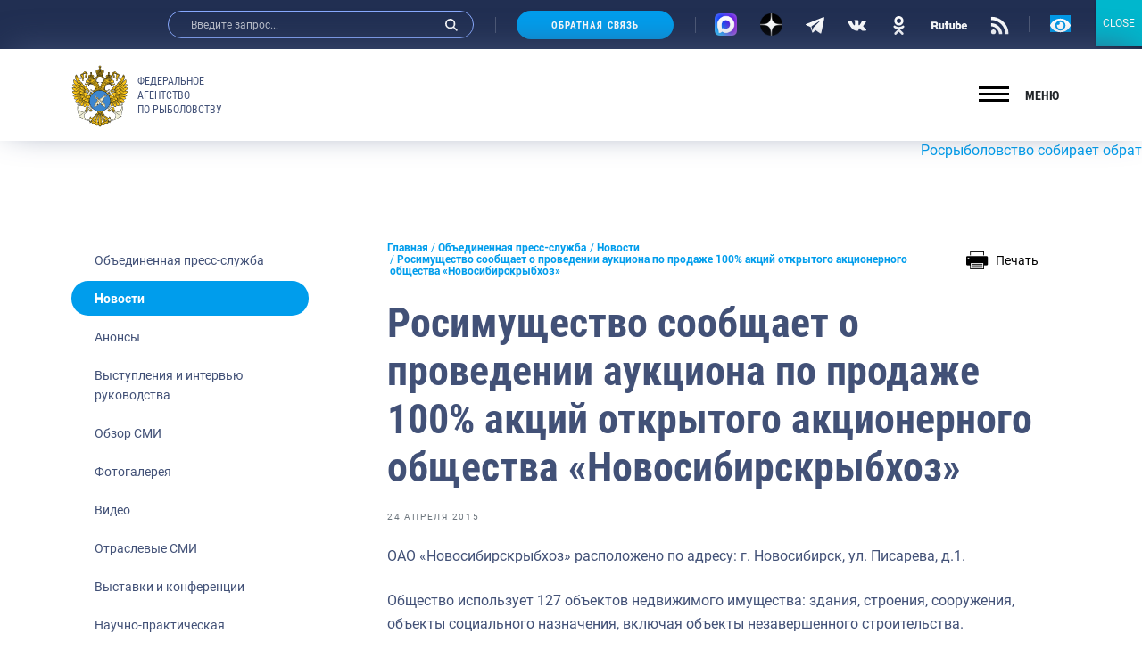

--- FILE ---
content_type: text/javascript; charset=utf-8
request_url: https://fish.gov.ru/wp-content/themes/app/assets/build/js/app.js
body_size: 4324
content:
!function(e){function t(t){for(var i,o,r=t[0],l=t[1],c=t[2],d=0,u=[];d<r.length;d++)o=r[d],Object.prototype.hasOwnProperty.call(s,o)&&s[o]&&u.push(s[o][0]),s[o]=0;for(i in l)Object.prototype.hasOwnProperty.call(l,i)&&(e[i]=l[i]);for(p&&p(t);u.length;)u.shift()();return a.push.apply(a,c||[]),n()}function n(){for(var e,t=0;t<a.length;t++){for(var n=a[t],i=!0,r=1;r<n.length;r++){var l=n[r];0!==s[l]&&(i=!1)}i&&(a.splice(t--,1),e=o(o.s=n[0]))}return e}var i={},s={0:0},a=[];function o(t){if(i[t])return i[t].exports;var n=i[t]={i:t,l:!1,exports:{}};return e[t].call(n.exports,n,n.exports,o),n.l=!0,n.exports}o.m=e,o.c=i,o.d=function(e,t,n){o.o(e,t)||Object.defineProperty(e,t,{enumerable:!0,get:n})},o.r=function(e){"undefined"!=typeof Symbol&&Symbol.toStringTag&&Object.defineProperty(e,Symbol.toStringTag,{value:"Module"}),Object.defineProperty(e,"__esModule",{value:!0})},o.t=function(e,t){if(1&t&&(e=o(e)),8&t)return e;if(4&t&&"object"==typeof e&&e&&e.__esModule)return e;var n=Object.create(null);if(o.r(n),Object.defineProperty(n,"default",{enumerable:!0,value:e}),2&t&&"string"!=typeof e)for(var i in e)o.d(n,i,function(t){return e[t]}.bind(null,i));return n},o.n=function(e){var t=e&&e.__esModule?function(){return e.default}:function(){return e};return o.d(t,"a",t),t},o.o=function(e,t){return Object.prototype.hasOwnProperty.call(e,t)},o.p="";var r=window.webpackJsonp=window.webpackJsonp||[],l=r.push.bind(r);r.push=t,r=r.slice();for(var c=0;c<r.length;c++)t(r[c]);var p=l;a.push([75,1]),n()}({0:function(e,t){e.exports=jQuery},127:function(e,t){$((function(){$(".js-btn-menu").on("click",(function(){$("body").addClass("lock"),$(".js-menu-block").addClass("open")})),$(".js-menu-block .button-close").on("click",(function(){$("body").removeClass("lock"),$(".js-menu-block").removeClass("open")})),$(".js-mobile-menu .btn-arrow").on("click",(function(){$(this).closest("li").siblings("li.has-children").find(".btn-arrow").removeClass("open"),$(this).closest("li").siblings("li.has-children").find("ul").removeClass("open").slideUp(),$(this).toggleClass("open").siblings("ul").toggleClass("open").slideToggle("400")})),$(".mobile-menu a").hover((function(){$(this).closest("li").toggleClass("light")}))}))},128:function(e,t){function n(e,t){var n;if("undefined"==typeof Symbol||null==e[Symbol.iterator]){if(Array.isArray(e)||(n=function(e,t){if(!e)return;if("string"==typeof e)return i(e,t);var n=Object.prototype.toString.call(e).slice(8,-1);"Object"===n&&e.constructor&&(n=e.constructor.name);if("Map"===n||"Set"===n)return Array.from(e);if("Arguments"===n||/^(?:Ui|I)nt(?:8|16|32)(?:Clamped)?Array$/.test(n))return i(e,t)}(e))||t&&e&&"number"==typeof e.length){n&&(e=n);var s=0,a=function(){};return{s:a,n:function(){return s>=e.length?{done:!0}:{done:!1,value:e[s++]}},e:function(e){throw e},f:a}}throw new TypeError("Invalid attempt to iterate non-iterable instance.\nIn order to be iterable, non-array objects must have a [Symbol.iterator]() method.")}var o,r=!0,l=!1;return{s:function(){n=e[Symbol.iterator]()},n:function(){var e=n.next();return r=e.done,e},e:function(e){l=!0,o=e},f:function(){try{r||null==n.return||n.return()}finally{if(l)throw o}}}}function i(e,t){(null==t||t>e.length)&&(t=e.length);for(var n=0,i=new Array(t);n<t;n++)i[n]=e[n];return i}$((function(){if($("#indexmapcontainer").length>0&&$("#template-data-map").length>0){var e=function(e){var t=$(e),n=$("#tooltip"),i=parseInt(t.width()+parseInt(t.css("padding-right"))+parseInt(t.css("padding-left"))),s=parseInt(t.height()+parseInt(t.css("padding-top"))+parseInt(t.css("padding-bottom")));$("#tooltiptext").html($(e).attr("tooltip"));var a=parseInt(n.width()+20);n.clearQueue().stop().css("opacity",0).css("left",parseInt(i/2+$(e).offset().left-a/2)).css("top",parseInt($(e).offset().top+s+20)).animate({top:parseInt($(e).offset().top+s+7),opacity:1},250)},t=function(e){var t={type:$(e).data("type"),value:$(e).find(".statistic-card__value").html(),unit:$(e).find(".statistic-card__description").html(),description:$(e).find(".statistic-card__title").html()};i.push(t)},i=[],s=[],a=JSON.parse($("#template-data-map").html());s=a.data,$(document).on("mouseover",".mapregion",(function(){num=$(this).attr("id").substr(3),$("#maptooltiptitle").html(s[num].title),$("#maptooltiptext").html(s[num].regs),$("#maptooltip").addClass("open")})),$(document).on("mouseenter","#maptooltip",(function(){e(this)})),$(document).on("mouseout",".mapregion",(function(){$("#maptooltip").removeClass("open")})),$(document).on("click",".mapregion",(function(){window.location=s[$(this).attr("id").substr(3)].link})),$(document).on("mousemove",".mapregion",(function(e){$("#maptooltip").css("top",e.pageY+20+"px").css("left",e.pageX+10+"px")})),$(document).on("mouseenter","[tooltip]",(function(){e(this)})),$(document).on("mouseleave","[tooltip]",(function(){var e,t;e=$(this),t=parseInt(e.height()+parseInt(e.css("padding-top"))+parseInt(e.css("padding-bottom"))),$("#tooltip").clearQueue().stop().animate({top:parseInt(e.offset().top+t+20),opacity:0},250)})),$("#js-stat").find(".statistic-card").each((function(){t(this)}));var o,r=n(s);try{for(r.s();!(o=r.n()).done;){var l=o.value;if("true"===l.backlight){var c=s.indexOf(l);$(".mapregion#reg"+c).addClass("active")}}}catch(e){r.e(e)}finally{r.f()}}}))},129:function(e,t){$((function(){var e=$(".js-box"),t=$(".js-box-button"),n=$(".js-box-list");$(document).mouseup((function(t){e.is(t.target)||0!==e.has(t.target).length||e.removeClass("opened")})),t.on("click",(function(){var t=$(this).closest(e);e.not(t).removeClass("opened"),$(this).closest(e).toggleClass("opened")})),n.find("a, button").on("click",(function(){$(this).closest(e).removeClass("opened")}))}))},130:function(e,t,n){var i=n(131),s=n(132);"string"==typeof(s=s.__esModule?s.default:s)&&(s=[[e.i,s,""]]);var a={insert:"head",singleton:!1};i(s,a);e.exports=s.locals||{}},132:function(e,t,n){},134:function(e,t,n){"use strict";n.r(t);var i=n(0),s=n.n(i),a=n(49),o=n.n(a),r=n(74),l=(n(118),n(121),n(140)),c=n(135),p=n(136),d=n(137),u=n(138),f=n(139);window.$=window.jQuery=n(0),n(117),n(126),l.a.use([c.a,p.a,d.a,u.a,f.a]),s()((function(){var e,t=s()(window).width(),n={alwaysShowTracks:!0};function i(){var e=arguments.length>0&&void 0!==arguments[0]?arguments[0]:void 0;s()(".js-tabs .js-nav-tabs").on("click",(function(){s()(this).closest(".tabs-nav").find(".js-nav-tabs").parent().removeClass("active");var t=s()(this).parent().addClass("active").index();s()(this).closest(".js-tabs").find(".tabs-content__pane").removeClass("active").eq(t).addClass("active"),void 0!==e&&e.update()}))}t>767&&s()(".js-scroll").each((function(){r.a.init(this,n)})),s()(".form-checkbox-wp .wpcf7-list-item-label").on("click",(function(){!1===s()(this).siblings('input[type="checkbox"]').prop("checked")?s()(this).siblings('input[type="checkbox"]').prop("checked",!0):s()(this).siblings('input[type="checkbox"]').prop("checked",!1)})),o()(),s()(".js-modal").fancybox({closeExisting:!0,clickOutside:"close",touch:!1}),s()(".js-select").length>0&&s()(".js-select").selectize(),e=s()(".header-bottom-line"),s()(window).on("scroll",(function(){s()(this).scrollTop()>300?e.addClass("fixed"):e.removeClass("fixed")})),s()(".js-sidebar").hcSticky({stickTo:s()(".js-sidebar").parentNode,top:130,bottomEnd:0,responsive:{991:{disable:!0}}}),document.querySelectorAll(".accordion").forEach((function(e){e.addEventListener("shown.bs.collapse",(function(e){var t=e.target;s()(t).closest(".content-main").find(".js-sidebar").hcSticky("refresh")})),e.addEventListener("hidden.bs.collapse",(function(e){var t=e.target;s()(t).closest(".content-main").find(".js-sidebar").hcSticky("refresh")}))})),i();var a=s()(".js-articles-slider .swiper-container");a.length>0&&a.each((function(){var e=s()(this).parent(),t=new l.a(this,{direction:"horizontal",loop:!0,speed:400,autoplayDisableOnInteraction:!1,autoplay:{delay:5e3},lazy:{loadPrevNext:!0},autoHeight:!1,pagination:{el:e.find(".js-slider-pagination")[0],type:"bullets",clickable:!0},navigation:{nextEl:e.find(".js-slider-btn-next")[0],prevEl:e.find(".js-slider-btn-prev")[0]},slidesPerView:1,spaceBetween:10,breakpoints:{320:{slidesPerView:1,spaceBetween:10},768:{slidesPerView:2,spaceBetween:0},1200:{slidesPerView:3,spaceBetween:0}}});s()(this).hover((function(){t.autoplay.stop()}),(function(){t.autoplay.start()})),i(t)}));var c=s()(window).width();function p(){if(c=s()(window).width(),s()(".js-announce-slider").length>0){var e=void 0;c<1199&&null==e&&(e=new l.a(".js-announce-slider .swiper-container",{direction:"horizontal",loop:!1,speed:400,autoplayDisableOnInteraction:!1,autoplay:{delay:5e3},pagination:!1,navigation:{nextEl:".js-announce-btn-next",prevEl:".js-announce-btn-prev"},slidesPerView:1,spaceBetween:0,breakpoints:{375:{slidesPerView:1,spaceBetween:10},768:{slidesPerView:2,spaceBetween:10},992:{slidesPerView:3,spaceBetween:10}}}),s()(this).on("hover",(function(){e.autoplay.stop()}),(function(){e.autoplay.start()})),i(e))}}p(),s()(window).on("resize",(function(){p()}));var d=s()(".js-news-slider .swiper-container");if(d.length>0){var u=new l.a(".js-news-slider .swiper-container",{direction:"horizontal",loop:!0,speed:400,autoplayDisableOnInteraction:!1,autoplay:{delay:5e3},lazy:{loadPrevNext:!0},pagination:!1,navigation:{nextEl:".js-news-btn-next",prevEl:".js-news-btn-prev"},slidesPerView:1,spaceBetween:0,breakpoints:{320:{slidesPerView:1,spaceBetween:0},480:{slidesPerView:2,spaceBetween:0},992:{slidesPerView:3,spaceBetween:0},1200:{slidesPerView:3,spaceBetween:0}}});d.hover((function(){u.autoplay.stop()}),(function(){u.autoplay.start()})),i(u)}var f=s()(".js-slider-promo .swiper-container");if(f.length>0){var h=new l.a(".js-slider-promo .swiper-container",{direction:"horizontal",loop:!0,speed:400,autoplayDisableOnInteraction:!1,autoplay:{delay:5e3},effect:"fade",fadeEffect:{crossFade:!0},autoHeight:!1,pagination:!1,navigation:{nextEl:".js-slider-btn-next",prevEl:".js-slider-btn-prev"},slidesPerView:1,spaceBetween:0});f.hover((function(){h.autoplay.stop()}),(function(){h.autoplay.start()}))}var v=s()(".js-news-reg-slider .swiper-container");v.length>0&&v.each((function(){var e=s()(this).parent(),t=new l.a(this,{direction:"horizontal",loop:!0,speed:400,autoplayDisableOnInteraction:!1,autoplay:{delay:5e3},navigation:{nextEl:e.find(".js-slider-btn-next")[0],prevEl:e.find(".js-slider-btn-prev")[0]},slidesPerView:1,spaceBetween:0,breakpoints:{320:{slidesPerView:1,spaceBetween:0},768:{slidesPerView:2,spaceBetween:0},1200:{slidesPerView:3,spaceBetween:0}}});s()(this).hover((function(){t.autoplay.stop()}),(function(){t.autoplay.start()}))}));var w=s()(".js-gallery-pictures .swiper-container");w.length>0&&w.each((function(){var e=s()(this).parent(),t=new l.a(this,{direction:"horizontal",loop:!0,speed:400,autoplayDisableOnInteraction:!1,autoplay:{delay:5e3},lazy:{loadPrevNext:!0},autoHeight:!0,pagination:{el:e.find(".js-slider-pagination")[0],type:"bullets",clickable:!0},navigation:{nextEl:e.find(".js-slider-btn-next")[0],prevEl:e.find(".js-slider-btn-prev")[0]},slidesPerView:1,spaceBetween:40,breakpoints:{320:{spaceBetween:0},375:{spaceBetween:20}}});s()(this).hover((function(){t.autoplay.stop()}),(function(){t.autoplay.start()})),i(t)})),s.a.fancybox.defaults.backFocus=!1,s()(".js-file-input").length>0&&(s()(".js-file-input input[type=file]").on("change",(function(){var e=s()(this),t=s()(this)[0];if(t.files&&t.files[0]){var n=new FileReader;n.onload=function(n){e.closest(".js-file-input").addClass("loaded"),e.closest(".js-file-input").find(".js-text-file").text(t.files[0].name)},n.readAsDataURL(t.files[0])}})),s()(".js-file-input .button-close").on("click",(function(){var e=s()(this),t=e.closest(".js-file-input").find(".js-text-file").data("text-default")||"Файл не выбран";e.closest(".js-file-input").removeClass("loaded"),e.closest(".js-file-input").find(".js-text-file").text(t),e.closest(".js-file-input").find("input[type=file]").val("")})))})),s()((function(){var e=s()(".js-collapse"),t=s()(".js-collapse-button"),n=s()(".js-collapse-list");s()(document).mouseup((function(t){e.is(t.target)||0!==e.has(t.target).length||e.removeClass("opened")})),t.on("click",(function(){var t=s()(this).closest(e);e.not(t).removeClass("opened"),s()(this).closest(e).toggleClass("opened")})),n.find("a, button").on("click",(function(){var n=s()(this).text();s()(this).closest(e).removeClass("opened"),s()(this).closest(e).find(t).children(".selected-text").text(n)}))})),l.a.use([c.a,p.a,d.a,u.a,f.a]),s()((function(){var e=s()(".js-gallery-slider .swiper-container");e.length>0&&e.each((function(){var e=s()(this).parent(),t=new l.a(this,{direction:"horizontal",loop:!0,speed:600,autoplayDisableOnInteraction:!1,autoplay:{delay:5e3},lazy:{loadPrevNext:!0},pagination:{el:e.find(".js-slider-pagination")[0],type:"bullets",clickable:!0},navigation:{nextEl:e.find(".js-slider-btn-next")[0],prevEl:e.find(".js-slider-btn-prev")[0]},slidesPerView:1,spaceBetween:0,breakpoints:{375:{slidesPerView:1,spaceBetween:10},768:{slidesPerView:2,spaceBetween:10},992:{slidesPerView:3,spaceBetween:10},1200:{slidesPerView:4,spaceBetween:20}}});s()(this).closest(".slider-gallery-block").hover((function(){t.autoplay.stop()}),(function(){t.autoplay.start()}))}));var t=s()(".js-gallery-slider3 .swiper-container");t.length>0&&t.each((function(){var e=s()(this).parent(),t=new l.a(this,{direction:"horizontal",loop:!0,speed:500,autoplayDisableOnInteraction:!1,autoplay:{delay:5e3},lazy:{loadPrevNext:!0},pagination:{el:e.find(".js-slider-pagination")[0],type:"bullets",clickable:!0},navigation:{nextEl:e.find(".js-slider-btn-next")[0],prevEl:e.find(".js-slider-btn-prev")[0]},slidesPerView:1,spaceBetween:0,breakpoints:{375:{slidesPerView:1,spaceBetween:10},768:{slidesPerView:2,spaceBetween:10},992:{slidesPerView:3,spaceBetween:24}}});s()(this).hover((function(){t.autoplay.stop()}),(function(){t.autoplay.start()}))}))})),l.a.use([d.a]),s()((function(){var e=s()(".js-slider-statistic .swiper-container");e.length>0&&e.each((function(){var e=new l.a(this,{direction:"horizontal",loop:!1,speed:600,autoplayDisableOnInteraction:!1,autoplay:!1,pagination:!1,navigation:!1,watchOverflow:!0,slidesPerView:1,spaceBetween:20,breakpoints:{375:{slidesPerView:1,spaceBetween:20,centeredSlides:!0},768:{slidesPerView:2,spaceBetween:20,centeredSlides:!0},992:{slidesPerView:3,spaceBetween:32}}});s()(this).on("hover",(function(){e.autoplay.stop()}),(function(){e.autoplay.start()}))}))})),l.a.use([d.a]),s()((function(){var e=s()(".js-symbol-slider .swiper-container");e.length>0&&e.each((function(){var e=new l.a(this,{direction:"horizontal",loop:!1,speed:600,autoplayDisableOnInteraction:!1,autoplay:!1,pagination:!1,navigation:!1,watchOverflow:!0,slidesPerView:1,spaceBetween:20,breakpoints:{375:{slidesPerView:1,spaceBetween:20,centeredSlides:!0},480:{slidesPerView:2,spaceBetween:20,centeredSlides:!0},768:{slidesPerView:3,spaceBetween:20}}});s()(this).on("hover",(function(){e.autoplay.stop()}),(function(){e.autoplay.start()}))}))})),l.a.use([c.a]);var h=s()(".js-reward-slider .swiper-container");h.length>0&&h.each((function(){var e=s()(this).parent(),t=new l.a(this,{direction:"horizontal",loop:!0,speed:400,autoplayDisableOnInteraction:!1,autoplay:!1,lazy:{loadPrevNext:!0},pagination:!1,navigation:{nextEl:e.find(".js-slider-btn-next")[0],prevEl:e.find(".js-slider-btn-prev")[0]},slidesPerView:1,spaceBetween:0});t.on("hover",(function(){t.autoplay.stop()}),(function(){t.autoplay.start()}))})),l.a.use([c.a]),s()((function(){s()(".js-slider-links").length>0&&s()(".js-slider-links .swiper-container").each((function(){var e=s()(this).parent(),t=new l.a(this,{direction:"horizontal",loop:!1,speed:400,autoplayDisableOnInteraction:!1,autoplay:!1,pagination:!1,navigation:{nextEl:e.find(".js-slider-btn-next")[0],prevEl:e.find(".js-slider-btn-prev")[0]},slidesPerView:1,slidesPerColumn:2,spaceBetween:0});s()(this).on("hover",(function(){t.autoplay.stop()}),(function(){t.autoplay.start()}))}))}));n(127),n(128);s()((function(){s()("#selectRegions option:first").prop("selected",!0);var e=s()("#selectRegions").selectize({onChange:function(e){var t=this.options[e];s()(".js-info-title").html(t.text),s()(".js-nav-tabs-info").parent().removeClass("active");var n=s()(".js-tabs-info .js-nav-tabs-info[data-target="+e+"]").parent().addClass("active").index();s()(".js-tabs-info").find(".tabs-content__pane").removeClass("active").eq(n).addClass("active")}});s()(".js-tabs-info .js-nav-tabs-info").on("click",(function(){var t=s()(this).data("target");s()(this).closest(".js-tabs-info").find(".js-nav-tabs-info").parent().removeClass("active");var n=s()(this).parent().addClass("active").index();s()(this).closest(".js-tabs-info").find(".tabs-content__pane").removeClass("active").eq(n).addClass("active"),e[0].selectize.setValue(t)}))}));n(129),n(130),n(0)},75:function(e,t,n){n(134),e.exports=n(133)}});